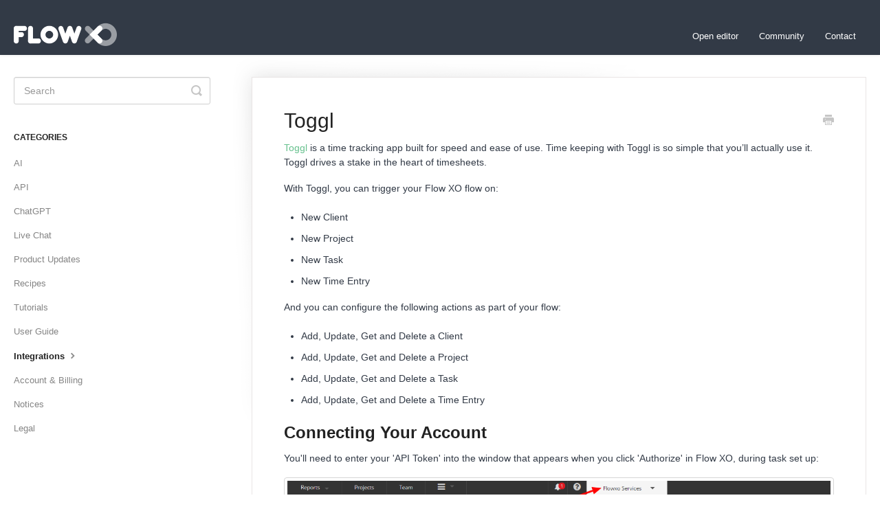

--- FILE ---
content_type: text/html; charset=utf-8
request_url: https://support.flowxo.com/article/78-toggl
body_size: 145609
content:


<!DOCTYPE html>
<html>
    
<head>
    <meta charset="utf-8"/>
    <title>Toggl - Flow XO Help Center</title>
    <meta name="viewport" content="width=device-width, maximum-scale=1"/>
    <meta name="apple-mobile-web-app-capable" content="yes"/>
    <meta name="format-detection" content="telephone=no">
    <meta name="description" content="Toggl is a time tracking app built for speed and ease of use. Time keeping with Toggl is so simple that you’ll actually use it. Toggl drives a stake in the hear"/>
    <meta name="author" content="Flow XO LLC"/>
    <link rel="canonical" href="https://support.flowxo.com/article/78-toggl"/>
    
        
   
            <meta name="twitter:card" content="summary"/>
            <meta name="twitter:title" content="Toggl" />
            <meta name="twitter:description" content="Toggl is a time tracking app built for speed and ease of use. Time keeping with Toggl is so simple that you’ll actually use it. Toggl drives a stake in the hear"/>


    

    
        <link rel="stylesheet" href="//d3eto7onm69fcz.cloudfront.net/assets/stylesheets/launch-1768793109880.css">
    
    <style>
        body { background: #ffffff; }
        .navbar .navbar-inner { background: #323a46; }
        .navbar .nav li a, 
        .navbar .icon-private-w  { color: #ffffff; }
        .navbar .brand, 
        .navbar .nav li a:hover, 
        .navbar .nav li a:focus, 
        .navbar .nav .active a, 
        .navbar .nav .active a:hover, 
        .navbar .nav .active a:focus  { color: #ffffff; }
        .navbar a:hover .icon-private-w, 
        .navbar a:focus .icon-private-w, 
        .navbar .active a .icon-private-w, 
        .navbar .active a:hover .icon-private-w, 
        .navbar .active a:focus .icon-private-w { color: #ffffff; }
        #serp-dd .result a:hover,
        #serp-dd .result > li.active,
        #fullArticle strong a,
        #fullArticle a strong,
        .collection a,
        .contentWrapper a,
        .most-pop-articles .popArticles a,
        .most-pop-articles .popArticles a:hover span,
        .category-list .category .article-count,
        .category-list .category:hover .article-count { color: #67c18e; }
        #fullArticle, 
        #fullArticle p, 
        #fullArticle ul, 
        #fullArticle ol, 
        #fullArticle li, 
        #fullArticle div, 
        #fullArticle blockquote, 
        #fullArticle dd, 
        #fullArticle table { color:#323a46; }
    </style>
    
    <link rel="apple-touch-icon-precomposed" href="//d33v4339jhl8k0.cloudfront.net/docs/assets/54a6bee0e4b08393789c9bfd/images/55ad1d69e4b0b0593824e0f3/Flow-XO-Mark---Colour.png">
    <link rel="shortcut icon" type="image/png" href="//d33v4339jhl8k0.cloudfront.net/docs/assets/54a6bee0e4b08393789c9bfd/images/55ad1d69e4b03e788eda49f8/Flow-XO-Mark---Colour.png">
    <!--[if lt IE 9]>
    
        <script src="//d3eto7onm69fcz.cloudfront.net/assets/javascripts/html5shiv.min.js"></script>
    
    <![endif]-->
    
        <script type="application/ld+json">
        {"@context":"https://schema.org","@type":"WebSite","url":"https://support.flowxo.com","potentialAction":{"@type":"SearchAction","target":"https://support.flowxo.com/search?query={query}","query-input":"required name=query"}}
        </script>
    
        <script type="application/ld+json">
        {"@context":"https://schema.org","@type":"BreadcrumbList","itemListElement":[{"@type":"ListItem","position":1,"name":"Flow XO Help Center","item":"https://support.flowxo.com"},{"@type":"ListItem","position":2,"name":"Help Center","item":"https://support.flowxo.com/collection/1-help-center"},{"@type":"ListItem","position":3,"name":"Toggl","item":"https://support.flowxo.com/article/78-toggl"}]}
        </script>
    
    
        <style>
  .brand img { width: 50%; height: auto; }
 .workflow-step img, .workflow-step span : { display:inline; }
.container-fluid {
max-width:100% !important
}
</style>
<script type='text/javascript'>
  document.addEventListener('DOMContentLoaded', function(){ 
    document.getElementById('contact').insertAdjacentHTML('beforebegin', '<li><a href="https://flowxo.com/app">Open editor</a></li><li><a href="https://community.flowxo.com">Community</a></li>');
  }, false);
</script>
    
</head>
    
    <body>
        
<header id="mainNav" class="navbar">
    <div class="navbar-inner">
        <div class="container-fluid">
            <a class="brand" href="/">
            
                
                    <img src="//d33v4339jhl8k0.cloudfront.net/docs/assets/54a6bee0e4b08393789c9bfd/images/55a7b1e5e4b0b0593824d3ed/logo.png" alt="Flow XO Help Center" width="300" height="75">
                

            
            </a>
            
                <button type="button" class="btn btn-navbar" data-toggle="collapse" data-target=".nav-collapse">
                    <span class="sr-only">Toggle Navigation</span>
                    <span class="icon-bar"></span>
                    <span class="icon-bar"></span>
                    <span class="icon-bar"></span>
                </button>
            
            <div class="nav-collapse collapse">
                <nav role="navigation"><!-- added for accessibility -->
                <ul class="nav">
                    
                    
                    
                        <li id="contact"><a href="#" class="contactUs" onclick="window.Beacon('open')">Contact</a></li>
                        <li id="contactMobile"><a href="#" class="contactUs" onclick="window.Beacon('open')">Contact</a></li>
                    
                </ul>
                </nav>
            </div><!--/.nav-collapse -->
        </div><!--/container-->
    </div><!--/navbar-inner-->
</header>
        <section id="contentArea" class="container-fluid">
            <div class="row-fluid">
                <section id="main-content" class="span9">
                    <div class="contentWrapper">
                        
    
    <article id="fullArticle">
        <h1 class="title">Toggl</h1>
    
        <a href="javascript:window.print()" class="printArticle" title="Print this article" aria-label="Print this Article"><i class="icon-print"></i></a>
        <p><a href="https://toggl.com/">Toggl</a> is a&nbsp;time tracking app built for speed and ease of use. Time keeping with Toggl is so simple that you’ll actually use it. Toggl drives a stake in the heart of timesheets.</p>
<p>With Toggl, you can trigger your Flow XO flow on:</p>
<ul>
 <li>New Client</li>
 <li>New Project</li>
 <li>New Task</li>
 <li>New Time Entry</li>
</ul>
<p>And you can configure the following actions as part of your flow:</p>
<ul>
 <li>Add, Update, Get and Delete a Client</li>
 <li>Add, Update, Get and Delete a Project</li>
 <li>Add, Update, Get and Delete a Task</li>
 <li>Add, Update, Get and Delete a Time Entry</li>
</ul>
<h2></h2>
<h2>Connecting Your Account</h2>
<p>You'll need to enter your 'API Token' into the&nbsp;window&nbsp;that appears when you click 'Authorize' in Flow XO, during task set up:</p>
<p><img src="[data-uri]" alt="save image"></p>
<p>Then you can paste your API token into Flow XO here to connect your account:</p>
<p><img src="[data-uri]" alt="save image"></p>
<h2>FAQ</h2>
<p>Any question on using this service we haven't answered?&nbsp; <a href="mailto:support@flowxo.com">Contact us</a>!</p>
<h2>Known Issues</h2>
<ul>
 <li><span style="font-weight: normal;">You can only add Tasks to a workspace if you have a Toggl 'Pro' plan - <a href="https://github.com/toggl/toggl_api_docs/blob/master/toggl_api.md">it's specifically limited by the Toggl API that we integrate with</a>.</span></li>
</ul>
<p>Let us know how we can improve Flow XO on our <a href="https://feedback.flowxo.com/flow-xo">feedback site</a>.</p>
    </article>
    

    <section class="articleFoot">
    
        <i class="icon-contact"></i>
        <p class="help">Still need help?
            <a id="sbContact" href="#" class="contactUs" onclick="window.Beacon('open')">Contact Us</a>
            <a id="sbContactMobile" href="#" class="contactUs" onclick="window.Beacon('open')">Contact Us</a>
        </p>
    

    <time class="lu" datetime=2019-08-30 >Last updated on August 30, 2019</time>
    </section>

                    </div><!--/contentWrapper-->
                    
                </section><!--/content-->
                <aside id="sidebar" class="span3">
                 

<form action="/search" method="GET" id="searchBar" class="sm" autocomplete="off">
    
                    <input type="hidden" name="collectionId" value="54a6bef9e4b08393789c9c00"/>
                    <input type="text" name="query" title="search-query" class="search-query" placeholder="Search" value="" aria-label="Search" />
                    <button type="submit">
                        <span class="sr-only">Toggle Search</span>
                        <i class="icon-search"></i>
                    </button>
                    <div id="serp-dd" style="display: none;" class="sb">
                        <ul class="result">
                        </ul>
                    </div>
                
</form>

                
                    <h3>Categories</h3>
                    <ul class="nav nav-list">
                    
                        
                            <li ><a href="/category/310-ai">AI  <i class="icon-arrow"></i></a></li>
                        
                    
                        
                            <li ><a href="/category/290-api">API  <i class="icon-arrow"></i></a></li>
                        
                    
                        
                            <li ><a href="/category/299-chatgpt">ChatGPT  <i class="icon-arrow"></i></a></li>
                        
                    
                        
                            <li ><a href="/category/324-live-chat">Live Chat  <i class="icon-arrow"></i></a></li>
                        
                    
                        
                            <li ><a href="/category/265-product-updates">Product Updates  <i class="icon-arrow"></i></a></li>
                        
                    
                        
                            <li ><a href="/category/247-recipes">Recipes  <i class="icon-arrow"></i></a></li>
                        
                    
                        
                            <li ><a href="/category/278-tutorials">Tutorials  <i class="icon-arrow"></i></a></li>
                        
                    
                        
                            <li ><a href="/category/4-user-guide">User Guide  <i class="icon-arrow"></i></a></li>
                        
                    
                        
                            <li  class="active" ><a href="/category/3-integrations">Integrations  <i class="icon-arrow"></i></a></li>
                        
                    
                        
                            <li ><a href="/category/6-advanced-tips">Account &amp; Billing  <i class="icon-arrow"></i></a></li>
                        
                    
                        
                            <li ><a href="/category/234-notices">Notices  <i class="icon-arrow"></i></a></li>
                        
                    
                        
                            <li ><a href="/category/229-legal">Legal  <i class="icon-arrow"></i></a></li>
                        
                    
                    </ul>
                
                </aside><!--/span-->
            </div><!--/row-->
            <div id="noResults" style="display:none;">No results found</div>
            <footer>
                

<p>&copy;
    
        <a href="https://flowxo.com">Flow XO LLC</a>
    
    2026. <span>Powered by <a rel="nofollow noopener noreferrer" href="https://www.helpscout.com/docs-refer/?co=Flow+XO+LLC&utm_source=docs&utm_medium=footerlink&utm_campaign=Docs+Branding" target="_blank">Help Scout</a></span>
    
        
    
</p>

            </footer>
        </section><!--/.fluid-container-->
        
            

<script id="beaconLoader" type="text/javascript">!function(e,t,n){function a(){var e=t.getElementsByTagName("script")[0],n=t.createElement("script");n.type="text/javascript",n.async=!0,n.src="https://beacon-v2.helpscout.net",e.parentNode.insertBefore(n,e)}if(e.Beacon=n=function(t,n,a){e.Beacon.readyQueue.push({method:t,options:n,data:a})},n.readyQueue=[],"complete"===t.readyState)return a();e.attachEvent?e.attachEvent("onload",a):e.addEventListener("load",a,!1)}(window,document,window.Beacon||function(){});</script>
<script type="text/javascript">window.Beacon('init', '1ed77125-d7f1-4bfc-aa6b-fc26dd0e8eb8')</script>

<script type="text/javascript">
    function hashChanged() {
        var hash = window.location.hash.substring(1); 
        if (hash === 'contact') {
            window.Beacon('open')
        }
    }

    if (window.location.hash) {
        hashChanged()
    }

    window.onhashchange = function () {
        hashChanged()
    }

    window.addEventListener('hashchange', hashChanged, false);

</script>

        
        
    <script src="//d3eto7onm69fcz.cloudfront.net/assets/javascripts/app4.min.js"></script>

<script>
// keep iOS links from opening safari
if(("standalone" in window.navigator) && window.navigator.standalone){
// If you want to prevent remote links in standalone web apps opening Mobile Safari, change 'remotes' to true
var noddy, remotes = false;
document.addEventListener('click', function(event) {
noddy = event.target;
while(noddy.nodeName !== "A" && noddy.nodeName !== "HTML") {
noddy = noddy.parentNode;
}

if('href' in noddy && noddy.href.indexOf('http') !== -1 && (noddy.href.indexOf(document.location.host) !== -1 || remotes)){
event.preventDefault();
document.location.href = noddy.href;
}

},false);
}
</script>
        
    </body>
</html>


